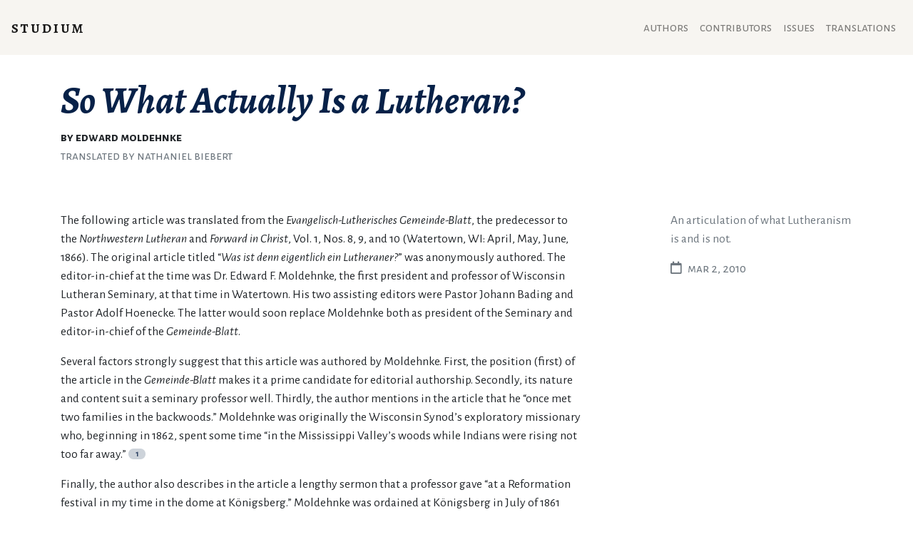

--- FILE ---
content_type: text/html
request_url: https://studiumjournal.com/translation/actually-lutheran
body_size: 13390
content:
<!DOCTYPE html>
<html lang="en-us">

<head>
<meta charset="utf-8">
<meta name="viewport" content="width=device-width, initial-scale=1, shrink-to-fit=no">
<meta name="description" content="">
<meta name="generator" content="Jekyll v4.0.0">

<title>
  
    So What Actually Is a Lutheran? &middot; Studium
  
</title>
  
<link rel="canonical" href="localhost:4000/translation/actually-lutheran">

<!-- Fonts -->
<link href="https://fonts.googleapis.com/css?family=Alegreya+SC:500|Alegreya+Sans+SC:400,700|Alegreya+Sans:400,400i,700,700i|Alegreya:700,700i&display=swap" rel="stylesheet">

<!-- Icons -->
<link href="/assets/css/all.min.css" rel="stylesheet">
<link rel="apple-touch-icon-precomposed" sizes="144x144" href="/assets/favicons/apple-touch-icon-144-precomposed.png">
<link rel="shortcut icon" href="/assets/favicons/favicon.ico">

<!-- CSS, lower on the list outranks -->
<link rel="stylesheet" type="text/css" href="/css/main.css">
<link rel="stylesheet" type="text/css" href="/css/studium.css">


<!-- Scripts -->
<script src="https://code.jquery.com/jquery-3.3.1.slim.min.js" integrity="sha384-q8i/X+965DzO0rT7abK41JStQIAqVgRVzpbzo5smXKp4YfRvH+8abtTE1Pi6jizo" crossorigin="anonymous"></script>
<script src="https://cdnjs.cloudflare.com/ajax/libs/popper.js/1.14.7/umd/popper.min.js" integrity="sha384-UO2eT0CpHqdSJQ6hJty5KVphtPhzWj9WO1clHTMGa3JDZwrnQq4sF86dIHNDz0W1" crossorigin="anonymous"></script>
<script src="https://stackpath.bootstrapcdn.com/bootstrap/4.3.1/js/bootstrap.min.js" integrity="sha384-JjSmVgyd0p3pXB1rRibZUAYoIIy6OrQ6VrjIEaFf/nJGzIxFDsf4x0xIM+B07jRM" crossorigin="anonymous"></script>
<script type="text/javascript" src="/js/bigfoot.min.js"></script>
<script type="text/javascript">
    $.bigfoot();
</script>

<!-- RSS -->
<link rel="alternate" type="application/rss+xml" title="RSS" href="/atom.xml">
</head>

<body> 

<!-- NAVBAR -->

<nav class="navbar navbar-expand-lg navbar-light bg-gray py-3">
	<a class="navbar-brand wordmark" href="/">Studium</a>
	<button class="navbar-toggler" type="button" data-toggle="collapse" data-target="#navbarSupportedContent" aria-controls="navbarSupportedContent" aria-expanded="false" aria-label="Toggle navigation">
    <i class="fas fa-bars"></i>
  	</button>

	<div class="collapse navbar-collapse" id="navbarSupportedContent">	
		<ul class="navbar-nav ml-auto sc">
		
    	
      		
      	
      		
       			
        	
      	
      		
       			
        	
      	
      		
      	
      		
       			
       			<li><a class="nav-link" href="/pages/authors.html">Authors</a></li>
		        
        	
      	
      		
       			
        	
      	
      		
      	
      		
       			
       			<li><a class="nav-link" href="/pages/contributors.html">Contributors</a></li>
		        
        	
      	
      		
       			
        	
      	
      		
       			
        	
      	
      		
       			
        	
      	
      		
      	
      		
       			
       			<li><a class="nav-link" href="/pages/issues.html">Issues</a></li>
		        
        	
      	
      		
      	
      		
       			
        	
      	
      		
       			
       			<li><a class="nav-link" href="/pages/translations.html">Translations</a></li>
		        
        	
      	
      		
      	
</nav>

<div class="container">
	<div class="row py-3 my-3"> <!-- page title -->
		<div class="col-lg-8 mr-auto">
			<h1 class="translation-title">So What Actually Is a Lutheran?</h1>
			<div class="sc">
				
				
					<strong>by Edward Moldehnke</strong>
				
				<br />
				
				
					<span class="text-muted">translated by Nathaniel Biebert</span>
				
			</div>
		</div>
	</div>
	<div class="row mt-5 d-flex"> <!-- page content -->
		<div class="col-md-8 col-sm-12 order-2 order-md-1">
			<p>The following article was translated from the <em>Evangelisch-Lutherisches Gemeinde-Blatt</em>, the predecessor to the <em>Northwestern Lutheran</em> and <em>Forward in Christ</em>, Vol. 1, Nos. 8, 9, and 10 (Watertown, WI: April, May, June, 1866). The original article titled “<em>Was ist denn eigentlich ein Lutheraner?</em>” was anonymously authored. The editor-in-chief at the time was Dr. Edward F. Moldehnke, the first president and professor of Wisconsin Lutheran Seminary, at that time in Watertown. His two assisting editors were Pastor Johann Bading and Pastor Adolf Hoenecke. The latter would soon replace Moldehnke both as president of the Seminary and editor-in-chief of the <em>Gemeinde-Blatt</em>.</p>

<p>Several factors strongly suggest that this article was authored by Moldehnke. First, the position (first) of the article in the <em>Gemeinde-Blatt</em> makes it a prime candidate for editorial authorship. Secondly, its nature and content suit a seminary professor well. Thirdly, the author mentions in the article that he “once met two families in the backwoods.” Moldehnke was originally the Wisconsin Synod’s exploratory missionary who, beginning in 1862, spent some time “in the Mississippi Valley’s woods while Indians were rising not too far away.”<sup id="fnref:fredrich"><a href="#fn:fredrich" class="footnote">1</a></sup></p>

<p>Finally, the author also describes in the article a lengthy sermon that a professor gave “at a Reformation festival in my time in the dome at Königsberg.” Moldehnke was ordained at Königsberg in July of 1861 (thus the sermon he heard would have been from an earlier year).</p>

<p>However, more important and interesting than the <em>who</em> is the <em>when</em>. Under the guidance of men such as these editors (especially Bading and Hoenecke), the fledgling Wisconsin Synod was steadily solidifying its stance as a confessional Lutheran church body. A little less than three years after the printing of this article, the Wisconsin Synod publicly declared fellowship with the Missouri Synod, which was widely (and rightly) regarded as <em>the</em> confessional Lutheran church body in America. Articles such as this one certainly contributed to this movement.</p>

<p>To the translator’s knowledge, the article is appearing in English for the first time in what follows. Why has it not been translated until now? Part of the reason may have to do with the content. Moldehnke presents himself as a very proud member of the Wisconsin Synod (ironically so, when one considers that he left the Synod later the same year), and his pride shows itself in a sometimes polemic tone. See footnote 4, for example. Such a comment, while arguably appropriate at the time, would have been an embarrassment to the Wisconsin Synod if printed in English while we were in fellowship with the Missouri Synod, and distasteful if printed soon after the termination of fellowship between the two synods. Now that considerable temporal distance separates the translator from that split, perhaps the author’s polemic will be read more fairly.</p>

<p>The <em>italicized</em> type represents  s p a c e d  print in the original. <strong>Bold</strong> typeface represents original <strong>bold</strong>. The footnotes marked <span class="badge badge-dark">Original</span> belong to the original; the translator’s notes are marked <span class="badge badge-info">Translator</span>. Abbreviations for books of the Bible correspond to those in the list of abbreviations in the <em>Concordia Self-Study Bible</em> and the <em>NIV Study Bible</em>.</p>

<p>The translator owes a debt of gratitude to Professor James Korthals of Wisconsin Lutheran Seminary for doing the lion’s share of the investigation into the article’s authorship.</p>

<p>The translator found the content of the article to be historically informative and interesting, spiritually edifying, and relevant to many of the discussions taking place in the Wisconsin Synod at present. He prays that any reader of his work may benefit as least as much, if not more. <em>Soli Deo Gloria!</em></p>

<hr />

<h2 id="part-1">Part 1</h2>

<p>Some time ago a letter from a preacher was shown to us in which he declared that he was not deep enough in darkness to be Lutheran, and he would have nothing to do with people such as us. In this way he put the consequence of his theory into practice, even if not in such a vile way as a certain Pastor Körner, who joined himself to a licentious female. Pastor Körner intended by this union to depict the impurity of the church symbolically, like the prophet Hosea (cf. Luth. Kirchenzeitung, Nov. 1, 1865). Another fruit which fell from the tree of our synod like a worm-infested apple at the first gust of wind (to use Luther’s choice expression) was that pastor who wrote to us that he was leaving us with the peel and keeping the fruit for himself – very generous indeed!</p>

<p>Still, these remarks do cause us to shed a little light on the frightful specter of Lutheranism. One may then find that, just as things appear monstrous and ghostlike in the fog, so also the fog in many heads and hearts, not Lutheranism, is to blame for these perverse judgments.</p>

<p>First we certainly must note that much passes for Lutheran and so also is regarded as Lutheran which is not actually Lutheran. There are perverse examples of this sort, but one should not make generalizations from them. I once met two families in the backwoods who considered themselves especially Lutheran. They thought that they would be the only ones with whom the Lord would find faith when Christ returned. Another time I encountered a Lutheran who, at the mention of Harms’ mission, would quickly turn around and run away shouting angrily. (Such excesses are self-reprimanding.) If, as that man maintained, Harms’ mission had been from the devil after the time of the apostles, then we have no reason to celebrate Luther.<sup id="fnref:struggle"><a href="#fn:struggle" class="footnote">2</a></sup></p>

<p>Surely no one would say that prophecy is Lutheran just because Melanchthon used to prophesy off the cuff. It just so happened that he too was self-corrected unexpectedly (rf. No. 7 of our paper).<sup id="fnref:referring"><a href="#fn:referring" class="footnote">3</a></sup></p>

<p>Some people think that it is really Lutheran when the fanatics (<em>Schwärmer</em>) are soundly scolded and the Methodists, Albright Brethren, Baptists, etc. are soundly beaten in every sermon. We too certainly think that <em>defending against false doctrine and preserving the truth</em> belong to evangelical confession. But we regard that method of sermonizing against heretics as odd and as a weakness. The story used to be told about the blessed Sander. He could not deliver a single sermon without railing on Napoleon. I only heard one of his sermons, a mission sermon, and it confirmed that allegation. But there are in fact many preachers in this country who, by this kind of attacking, instill in people the notion that true Lutheranism consists in manufacturing a catalog of heretics similar to the Maundy Thursday Bull in Rome.<sup id="fnref:bull"><a href="#fn:bull" class="footnote">4</a></sup></p>

<p>We heard about a preacher who brought up and refuted in order all the heretics from Paul of Samosata to the present at every Reformation festival. At least that was more spiritual than something Professor G. did at a Reformation festival in my time in the dome at Königsberg. His lengthy sermon detailed for us the number of volumes in which Luther had this or that work published.</p>

<p>Furthermore, the accusations of heresy in this country go so far that the Missouri Synod even vehemently rebukes the Iowa Synod for receiving offerings from our Wisconsin Synod for the Native American Mission.<sup id="fnref:howrude"><a href="#fn:howrude" class="footnote">5</a></sup> Since one synod is accusing the other of heresy, many often do not know what “Lutheran” actually means. Indeed, many turn to entirely external things. They cling to these things all the more firmly, the less they are clear on what “Lutheran” means.</p>

<p>Thus some people think that the difference between Lutherans and the Reformed emerges from this: We pray, “Father of ours (<em>Vater unser</em>),” but the Reformed pray, “Our Father (<em>Unser Vater</em>).” Luther himself, though, translates Matthew 6 and Luke 11, “Our Father,” etc. And none other than <em>Zwingli</em> says in his Church Order for Zurich of 1529, “Father of ours,” etc.</p>

<p>Likewise people say that “deliver us from <em>evil</em>” is Lutheran, but that “deliver us from <em>the evil one</em>” is Reformed. Yet <em>Zwingli</em> prays in the aforementioned Church Order, “deliver us from evil,” while the Lutheran Church Order of Wittenberg of 1533 reads, “deliver us from the evil one.” Likewise the Lutheran Church Order from Brunswick (Christian Order for the Honorable City of Brunswick by Bugenhagen, 1528) reads, “deliver us from the evil one.”</p>

<p>Some people think that Lutheranism could not exist without altar, candles, crucifix, etc. Let them hear how <em>Luther</em> himself speaks in the German Mass and Order of Service of 1526:</p>

<blockquote>
  <p>On Sunday we still let vestment, altar, and candles remain until they all fall out of use or it pleases us to change. But whoever wants to do something else in this area, we will allow it to happen. But in the mass proper (celebration of the Holy Supper), among simple Christians, the altar should not remain where it is and the priest should always turn to face the people, as Christ doubtlessly did in the Holy Supper. For now, let that await its own time.</p>
</blockquote>

<p>The aforementioned Brunswick Church Order explains:</p>

<blockquote>
  <p>We let our priests dress in special garments. For their garments do neither any more harm nor good to Christ’s commission than do the coats the communicants are wearing, whether they be red, blue, etc. For this reason we also do not regard these things as necessary, but as free for the sake of love towards others, because they are not forbidden and do not hinder Christ’s commission.</p>
</blockquote>

<p>Therefore the Lutheran Church Order of Wuerttemberg explains, “The clergy should no longer wear the gown (<em>Chorrock</em>) during the service, but a respectable and modest outfit that is not too short.” Concerning all such things, the Electoral-Saxon Instruction for the Inspectors of 1528 says that they are done “not to earn grace or to make satisfaction for sin. It is also not necessary to retain them. They are simply useful.”</p>

<p>The same goes for <em>private confession</em>. In this country many controversies have arisen among the Lutherans and many congregations have broken up over this. The Wuerttemberg Church Order of 1553 and the <em>Bremen</em> Church Order of 1534 contain only the public confession and absolution. On the other hand, the <em>Prussian</em> Church Order of 1554, the <em>Pomeranian</em> Church Order of 1542, et al. do not have the general confession, but the <em>specific</em>. <em>Luther</em> speaks of it in the Latin version of the Wittenberg Service of 1523, “But concerning private confession I think, as I have always taught, that it <em>is neither necessary nor to be compelled. It is nevertheless beneficial and should not be despised.</em>” The same holds true for the liturgy and the dialog and antiphon between the preacher and either the choir or the congregation, as beautiful and commendable a liturgical altar service as it is.</p>

<p>It is just as odd when Lutherans do not regard as Lutheran the preacher who adds “<em>universal</em>” (Church) in the Third Article and says, “commun<em>ion</em> (<em>Gemein</em>schaft) of saints.”<sup id="fnref:wording"><a href="#fn:wording" class="footnote">6</a></sup> Luther talks about the latter expression in his Large Catechism, except he is not translated correctly. It should really read, “a <em>community</em> of saints,” i.e. a holy community. I say this in order that people may understand what these words mean (namely, “<em>commun<strong>ion</strong></em> of saints”), because saying “commun<em>ion</em>” is beaten down so habitually that it is hardly able to be helped back up again. And when someone changes one word, it will soon be condemned as heresy.</p>

<p>As for the word “<em>universal</em>,” it is the translation of “catholic.” It was probably let go due to misunderstanding, but it is found in the original Latin of the Nicene Creed.<sup id="fnref:caspari"><a href="#fn:caspari" class="footnote">7</a></sup></p>

<h2 id="part-2">Part 2</h2>

<p>Another perverse opinion is that the preacher who speaks on a free text, instead of on the Gospel or the Epistle for that Sunday, is not Lutheran. Indeed, some are so foolish as to say, “This or that preacher should be rejected; he doesn’t preach the gospel.” And why do they think he does not preach the gospel? Just because he does not preach on the Gospel appointed for each Sunday! <em>Luther</em> says about this (in the Order of Service of 1523), “that one may preach the ordinary Gospel in the morning and the Epistle in the evening, <em>or he may even, if he so desires, take up a book or two</em> (that is, an entire book of Holy Scripture), <em>whatever he thinks is the most beneficial.</em>” In the Order of Service of 1526 he says,</p>
<blockquote>This is also one of the reasons that we retain the Epistles and Gospels as they have been arranged in the postils. There are few gifted preachers who are able to handle an entire Evangelist or other book masterfully and beneficially.</blockquote>
<p>The Latin version of the service of 1523 shows what else Luther thought about the arrangement of the Sunday texts:</p>
<blockquote>The sections from Paul’s letters in which faith is taught are seldom read. Instead the moral sections are given preference, so that the compiler of the Epistle texts seems to have been an unlearned and superstitious promoter of works. It is therefore necessary to incorporate in greater part those texts that teach faith, etc.</blockquote>
<p>So too this order is not commanded by God, but simply useful for several reasons. This is also the case with the <em>exorcism</em> at baptism, which has been kept around longer than other customs like anointing with oil, holding candles, etc. The Local Order of the Duchy of Prussia of 1525 says that baptism should be performed “with the customary exorcisms and prayers,” but also that “no one may turn them into a compulsory necessity.”</p>

<p>Finally, a point that has occasioned especially much division and dissension and which was presented to me by a Bohemian thus: The difference between Lutherans and the Reformed consists in the fact that the former use <em>hosts</em> while the latter use <em>bread</em> in the Holy Supper.<sup id="fnref:unclear"><a href="#fn:unclear" class="footnote">8</a></sup> It is not difficult to examine and see that <em>all by itself</em> this is a matter of complete indifference and that the people should come to an agreement on it in Christian love, instead of turning it into a bone of contention. The same goes for the customs observed in connection with the celebration of the Holy Supper. Whether one sits, stands, or kneels during the Supper, or receives the consecrated elements with the hand or mouth, etc. is a matter of indifference all by itself. Concerning these and other external customs, regulations, and ceremonies, our Augsburg Confession says in Article 7, “and it is not necessary for true unity of the Christian Church that ceremonies instituted by humans be uniformly observed in every place.” <em>Luther:</em></p>

<blockquote>
  <p>It is better to give up everything else than the Word, and it is good to promote nothing else more than the Word. It is an eternal Word. Everything else must pass away, even as it causes Martha much anxiety.</p>
</blockquote>

<blockquote>
  <p>Among Christians everything in the service should be done for the sake of the Word and the sacraments.</p>
</blockquote>

<blockquote>
  <p>An order is an external thing. No matter how good it may be, it can still fall into misuse. When that happens, it is no longer an order, but a disorder. For this reason no order is or amounts to anything for itself, as the papal orders have been up to now. But the life, worth, power, and virtue of all orders is <em>their proper use</em>. Otherwise they are worth nothing and are good for nothing whatsoever.</p>
</blockquote>

<p>So the keeping of ceremonies and orders<sup id="fnref:aside"><a href="#fn:aside" class="footnote">9</a></sup> does not constitute Lutheranism, although so many believe that it does. Of what then does it consist and what then is a Lutheran?</p>

<p>Serving to answer this question is the legitimate and lawful name of our church since the 16th century: <em>Evangelical</em>. A true Lutheran is nothing more than an evangelical. If a person wants to be something more or other than that, then that person is not Lutheran. Thus a Lutheran is one who believes the gospel (<em>Evangelio</em>) and lives according to it, as Luther says so beautifully in his explanation to the First Petition, “where the Word of God is taught clearly and purely and also we as the children of God lead holy lives according to it. Help us in this, dear Father in heaven.” Where God’s name is hallowed, there the true Lutheran can be found. And what is the gospel? It is the good news about Jesus Christ, who makes sinners righteous out of his grace, that is, he forgives their sins and imputes his righteousness to them. The justification of poor sinners out of God’s grace for Christ’s sake is the article with which the Church stands or falls. Whoever does not believe this article is not an evangelical, not a Lutheran.</p>

<p>Our opponents take up the name “Lutheran” as a <em>name of contempt</em>. We use it against Luther’s will and hold to it firmly as a <em>name of honor</em>, not as though we believed in Luther,<sup id="fnref:neumeister"><a href="#fn:neumeister" class="footnote">10</a></sup> but in order to distinguish ourselves from those who deviate from us in faith and still call themselves “Evangelical.” Certainly we cannot legitimize those who say that the name is not important. The name admittedly does not matter as much as the <em>beliefs</em>. But the name should still match the beliefs. Now if the beliefs were the same, just bearing the name “Lutheran” would not matter to us at all, and we would gladly return to the original “Evangelical.” But there seems to be little chance of that happening anytime soon.</p>

<h2 id="part-3">Part 3</h2>

<p>Lutherans demonstrate their faith in the gospel simply by holding firmly to God’s Word, defending it, combating unbelief and errors, opposing all who deviate from Scripture, and confessing privately and publicly with Luther: “Sooner may the heavens crash in than one single little kernel of truth perish” [cf. Lk 16:17]. At the same time Lutherans demonstrate their faith by doing all this in <strong>love</strong>, as Luther also says: “I am free by faith; I am bound by love.” Thus they do all this <em>in such a way that love takes nothing away from faith or the truth, and faith takes nothing away from love</em>. So we see that holding firmly to God’s Word and apprehending the truth must be accompanied by love. “If I could prophesy and knew all mysteries and all knowledge and had all faith, so that I could displace mountains, but did not have love, I would be nothing” (1Co 13:2). Those who only carry the pure doctrine and the genuine evangelical faith in their head and not in their heart, and still think that their faith will suffice and that they do not need love, are holding a very dangerous position. Besides, faith and knowledge need to be distinguished from each other. Lutherans have the roots of their faith in justification by grace for Christ’s sake, and from this starting point they seek to know the entirety of Holy Scripture and to examine their faith in this context. There are many degrees of knowledge here, and very often what is said in Isaiah 65:8 holds true: “Do not destroy it; there is a blessing within it.” Thus many a person, who is turned away by bitterness, would have been won by love. For love, not hate, makes things better. Let no one misunderstand us: We are speaking here of a love that rejoices in the truth and makes use of the rod. We are not talking about that indifference in matters of faith and that fanaticism which pass for real love in this country.</p>

<p>Furthermore, since Lutherans have a simple faith in the Word of God and strive after love (1Co 14:1), they are <strong>flexible</strong>. Certainly they are not flexible in matters pertaining to the Word of God, but definitely in all those outward ceremonies and orders about which we have just spoken.<sup id="fnref:seminary"><a href="#fn:seminary" class="footnote">11</a></sup> From the first this has been a characteristic specific to the Lutheran Church, while the Reformed were breaking any connection to the Middle Ages even <em>in outward matters</em>. How Luther and Melanchthon would have done everything allowable, if only the Roman Catholics would have given the gospel free course! So we have retained hosts in the Holy Supper, organs, liturgy, crucifixes, images, candles, etc., because <em>none of this is contrary to God’s Word.</em></p>

<p>At the same time, for the sake of the faith, the following questions must also always be asked in reference to church rites:</p>

<ol>
  <li>Can Lutherans, although they are free through faith, allow their opponents to reject as godless, for example, the crucifix, the hosts, making the sign of the cross, and the like? By such opposition a thing that is free and indifferent all by itself is turned into a serious point of contention, is it not?</li>
  <li>Certain rites have a particular connection to false doctrine (e.g. the breaking of the bread as a sign that Christ’s body is not present, or the elevation of the host for adoration in the Catholic cult, etc.) and are made out to be <em>necessary</em>. May a Lutheran embrace such rites for the sake of peace?</li>
  <li>Do Lutherans have the right to break their church’s customs and rites at will when those customs and rites do not contradict the Word of God? For example, is it just as proper to baptize by immersion as it is to baptize by sprinkling? May a Lutheran now breach the order of the church and introduce other customs?</li>
</ol>

<p>Certainly not, if Lutherans are truly free in faith and bound in conscience. For the same God who has made them free from all outward regulations is a God of order. He does not want consciences to be confused by the knowledge of the strong. He rather wills that “freedom not turn into an offense of the weak” [1Co 8:9]. So then Lutherans, as Holy Scripture and our confessions in agreement with Scripture present them, are <em>disciples of Christ in a faith that, like the eye, cannot tolerate even one particle of dust, and in love that accepts the weak, has mercy on the enemy, opposes every lie and delusion, and does not rejoice in injustice, but in the truth</em>.</p>

<p>So let us be Lutheran. The more Lutheran we are, the better.</p>
<div class="footnotes">
  <ol>
    <li id="fn:fredrich">
      <p><span class="badge badge-info">Translator</span> E.C. Fredrich, <em>The Wisconsin Synod Lutherans</em> (Milwaukee, WI: Northwestern Publishing House, 2000), p. 14. <a href="#fnref:fredrich" class="reversefootnote">&#8617;</a></p>
    </li>
    <li id="fn:struggle">
      <p><span class="badge badge-info">Translator</span> The translator struggled to translate and understand the point of this section in the original. Moldehnke is probably referring either to Claus Harms’ “mission” or goal of combating rationalism, especially with his revised 95 Theses, or to the Hermannsburg Mission Society, which was founded by Ludwig Harms. <a href="#fnref:struggle" class="reversefootnote">&#8617;</a></p>
    </li>
    <li id="fn:referring">
      <p><span class="badge badge-info">Translator</span> Moldehnke is referring to a brief article in the previous issue written by Carl F. Goldammer. A footnote near the end of that article reads: “When Melanchthon was in Cassel visiting his friend Melander, he saw a half year old child lying in the cradle. He prophesied to the child on the spot that he would one day become a very learned man, etc. The father laughed and said, ‘If only it were a boy! That’s a girl.’” <a href="#fnref:referring" class="reversefootnote">&#8617;</a></p>
    </li>
    <li id="fn:bull">
      <p><span class="badge badge-info">Translator</span> The Maundy Thursday Bull “excommunicated and cursed all heretics and schismatics, and all who without the Pope’s permission read, owned, or printed books written by people of another faith” (Dr. Fredrik Nielsen, <em>The History of the Papacy in the XIXth Century</em>, trans. Arthur James Mason [London: John Murray, Albemarle Street, W., 1906], 1:69). Its reading on Maundy Thursday has been omitted since 1770. <a href="#fnref:bull" class="reversefootnote">&#8617;</a></p>
    </li>
    <li id="fn:howrude">
      <p><span class="badge badge-dark">Original</span> The fact that we are not regarded as Lutheran by the Missouri Synod (who in turn are denied genuine Lutheranism by the Buffalo Synod), but rather receive from them such titles as liars, imposters, etc., does not surprise us. We also should not expect otherwise from people who need to make public apologies for their coarseness. <a href="#fnref:howrude" class="reversefootnote">&#8617;</a></p>
    </li>
    <li id="fn:wording">
      <p><span class="badge badge-info">Translator</span> The wording “<em>communion</em> of saints” is commonplace and acceptable to English speaking members of the WELS today. But our Lutheran ancestors were more familiar with <em>Gemeine</em>, “community” or “congregation.” Moldehnke is asserting that <em>Gemein<strong>e</strong></em> and <em>Gemein<strong>schaft</strong></em> (“communion”) essentially have the same meaning. <a href="#fnref:wording" class="reversefootnote">&#8617;</a></p>
    </li>
    <li id="fn:caspari">
      <p><span class="badge badge-dark">Original</span> Caspari, in his explanation of the Small Catechism, asks, “Why has this Church also always been called ‘universal’ or ‘catholic’?” He answers, “Because it is no longer made up of a particular people, as in the Old Testament, but it is supposed to span all the peoples of the earth without distinction.” ― <em>Erdmann Neumeister</em> (<em>The Most Holy Faith</em>, p. 164) says, “In the Latin, the word is indeed ‘catholic.’ By itself, it is a very good name and means the same thing as the one, true, universal Church. Only because the papists apply this word to themselves and boast that they are and are called Catholic has the word ‘Christian’ been preferred as a substitute for it, in order not to lead the common man astray.” [It is unclear in the German article where Neumeister’s quotation ends. The punctuation here seems to be preferred. – trans.] ― Already prior to Luther the word <em>catholica</em> had been translated “Christian” (<em>christlich</em>). The Church is called <em>universal</em>, because not only is it meant for all peoples, but it also confesses the universal doctrine of the apostles and prophets without adulterating or mutilating it. <a href="#fnref:caspari" class="reversefootnote">&#8617;</a></p>
    </li>
    <li id="fn:unclear">
      <p><span class="badge badge-info">Translator</span> It is unclear whether the misunderstanding is one of terms – <em>hosts</em> vs. <em>bread</em> – or of elements – unleavened wafers vs. leavened bread. Jakob and Wilhelm Grimm’s <em>Deutsches Wörterburch</em> identifies the German <em>Hostie</em> as conforming to the Latin <em>hostia</em>, “sacrificial victim.” Perhaps then the Reformed thought that the term “host” carried too much Roman baggage, which would agree with the former understanding. However, Moldehnke’s language leans more toward the latter understanding. Concerning the latter, cf. Prof. Joel Fredrich, <a href="http://www.wlsessays.net/files/FredrichCommunion.pdf">“The Lord Jesus Institutes Holy Communion,”</a> p. 4. <a href="#fnref:unclear" class="reversefootnote">&#8617;</a></p>
    </li>
    <li id="fn:aside">
      <p><span class="badge badge-dark">Original</span> We wish that more detailed treatises and further information from the old church orders concerning the particulars of the points mentioned here would be sent in for the benefit of our congregations. <a href="#fnref:aside" class="reversefootnote">&#8617;</a></p>
    </li>
    <li id="fn:neumeister">
      <p><span class="badge badge-dark">Original</span> Erdmann Neumeister (<em>Supplement to the Epistles</em> [or <em>Gleanings from the Epistles</em>; German: <em>Epistolische Nachlese</em>], p. 294): “I believe neither in Luther nor in Luther’s doctrine, but in the pure, apostolic word of God which Luther has purified from the yeast of the papal errors.” <a href="#fnref:neumeister" class="reversefootnote">&#8617;</a></p>
    </li>
    <li id="fn:seminary">
      <p><span class="badge badge-info">Translator</span> The <a href="http://www.wls.wels.net/files/Catalog2009-10.pdf">2009-2010 Catalog</a> of Wisconsin Lutheran Seminary states that one of its objectives is to “instill in its students the kinds of attitudes that will assist them as they carry out their ministry in the contemporary world” (4). It then goes on to list some examples of these attitudes, one of which is being “appropriately flexible.” Moldehnke, the Seminary’s president and sole professor almost a century and a half ago, would have wholly approved. <a href="#fnref:seminary" class="reversefootnote">&#8617;</a></p>
    </li>
  </ol>
</div>

		</div>
		<div class="col-md-3 col-sm-12 ml-auto order-1 order-md-2">
			<div class="mb-5 text-muted">
				<p>An articulation of what Lutheranism is and is not.</p>
				<p><span class="sc"><i class="far fa-calendar"></i>&ensp;Mar 2, 2010</span></p>	
			</div>
		</div>
	</div>
</div>

<footer class="footer bg-gray">
	<div class="container py-3 mt-5">
  		<div class="row py-3">
  			<div class="col-12 col-sm-6 mr-auto">
	  			<p class="text-muted">Studium fosters the study of the confessional languages at Martin Luther College and in Wisconsin Evangelical Lutheran Synod by publishing original, English translations of historic Latin and German resources drawn from the Lutheran tradition in both Europe and the United States.
	  			<p><small class="text-muted sc">
	  			CC BY-NC-ND 4.0 2002-2020<br />
    			ISSN 1553-5835
    			</small></p>
  			</div>
  			<div class="col-6 col-sm-3 col-md-2">
  				<strong class="sc">Resources</strong>
  				<ul class="list-unstyled">
  				
      			
        			
      			
        			
          				
           				<li><a href="/pages/about.html">About</a></li>
          				
        			
      			
        			
          				
        			
      			
        			
      			
        			
          				
        			
      			
        			
          				
           				<li><a href="/pages/changelog.html">Roadmap</a></li>
          				
        			
      			
        			
      			
        			
          				
        			
      			
        			
          				
           				<li><a href="/pages/copyright.html">Copyright</a></li>
          				
        			
      			
        			
          				
           				<li><a href="/pages/development.html">Development</a></li>
          				
        			
      			
        			
          				
        			
      			
        			
      			
        			
          				
        			
      			
        			
      			
        			
          				
        			
      			
        			
          				
        			
      			
        			
      			
      			</ul>
      		</div>
	  		<div class="col-6 col-sm-3 col-md-2">
  				<strong class="sc">Browse</strong>
	  			<ul class="list-unstyled">
	  			
	      		
	        		
	      		
	        		
	          			
    	    		
	      		
	        		
	          			
    	    		
	      		
	        		
	      		
	        		
	          			
    	       			<li><a href="/pages/authors.html">Authors</a></li>
    	      			
    	    		
	      		
	        		
	          			
    	    		
	      		
	        		
	      		
	        		
	          			
    	       			<li><a href="/pages/contributors.html">Contributors</a></li>
    	      			
    	    		
	      		
	        		
	          			
    	    		
	      		
	        		
	          			
    	    		
	      		
	        		
	          			
    	    		
	      		
	        		
	      		
	        		
	          			
    	       			<li><a href="/pages/issues.html">Issues</a></li>
    	      			
    	    		
	      		
	        		
	      		
	        		
	          			
    	    		
	      		
	        		
	          			
    	       			<li><a href="/pages/translations.html">Translations</a></li>
    	      			
    	    		
	      		
	        		
	      		
    	  		</ul>
  			</div>
	  	</div>
  	</div>
</footer>

</body>
</html>


--- FILE ---
content_type: text/css
request_url: https://studiumjournal.com/css/studium.css
body_size: 345
content:
/*
 * Global resets
 *
 * Update the foundational and global aspects of the page.
 */

body {
  font-family: "Alegreya Sans", Helvetica, Arial, sans-serif;
  font-size: 1.1em;
}

h1, h2, h3, h4, h5 {
	font-family: "Alegreya";
	font-weight: 700;
	color: #072148;
}

blockquote {
	padding-left: 1em;
	border-left: 5px solid #F0F0F0;
}

/*
 * Specific styles
 *
 * Particular styles for the Studium website.
 */
 
.sc {
	font-family: "Alegreya Sans SC";
	text-transform: lowercase;
}

.lead {
	font-family: "Alegreya," sans-serif;
	font-size: 1.3em;
}


.wordmark {
	font-family: "Alegreya SC", serif;
	text-transform: lowercase;
	letter-spacing: .1em;
	font-weight: 500;
	font-size: 1.33em;
}

.bg-gray {
	background: #F7F5F1; 
}

.translation-title {
	font-family: "Alegreya";
	font-weight: 700;
	font-style: italic;
	font-size: 3em;
}

.translation-content {
	font-size: 1.3em;
}

.preface {
	background-color: #F0F0F0;
}

.post-meta {
	font-family: "Alegreya Sans SC";
	text-transform: lowercase;
}

.badge, .btn {
	font-family: "Alegreya Sans SC";
	text-transform: lowercase;
}